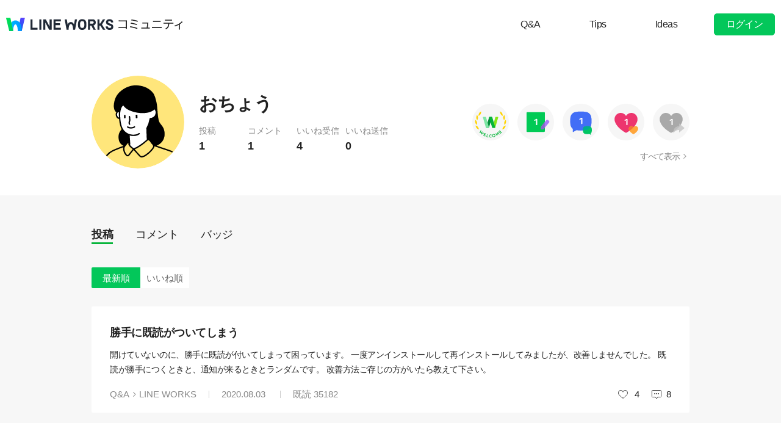

--- FILE ---
content_type: image/svg+xml
request_url: https://ssl.pstatic.net/static/pwe/wm/community/badge/badge-liked-1.svg
body_size: 744
content:
<svg xmlns="http://www.w3.org/2000/svg" xmlns:xlink="http://www.w3.org/1999/xlink" width="100" height="100" viewBox="0 0 100 100">
    <defs>
        <path id="w5al0kedka" d="M0 0L100 0 100 99.999 0 99.999z"/>
    </defs>
    <g fill="none" fill-rule="evenodd">
        <g>
            <g>
                <g transform="translate(-761 -1433) translate(761 1433)">
                    <mask id="68qg8tb2xb" fill="#fff">
                        <use xlink:href="#w5al0kedka"/>
                    </mask>
                    <path fill="#F6F6F6" d="M100 50c0 27.614-22.386 50-50 50S0 77.614 0 50C0 22.386 22.386 0 50 0s50 22.387 50 50" mask="url(#68qg8tb2xb)"/>
                </g>
                <path fill="#ED356E" d="M81.331 41.814c0-9.321-7.556-16.877-16.876-16.877-6.145 0-11.504 3.293-14.455 8.199-2.952-4.906-8.313-8.199-14.456-8.199-9.32 0-16.876 7.556-16.876 16.877 0 0-2.216 17.978 29.095 36.635 1.375.82 3.098.82 4.473 0 31.311-18.657 29.095-36.635 29.095-36.635" transform="translate(-761 -1433) translate(761 1433)"/>
                <path fill="#FFF" d="M52.55 41.27c.46.005.842.111 1.142.318.298.209.449.543.445 1.001l-.122 14.559c-.004.46-.158.792-.462.994-.304.202-.662.303-1.075.3-.414-.003-.771-.11-1.072-.317-.298-.208-.447-.542-.443-1.001l.103-12.302-3.091 1.731c-.401.219-.774.26-1.121.121-.35-.136-.617-.382-.805-.731-.173-.318-.226-.658-.158-1.023.066-.364.283-.647.65-.849l4.049-2.198c.415-.219.774-.374 1.077-.466.303-.092.598-.138.884-.136" transform="translate(-761 -1433) translate(761 1433)"/>
                <path fill="#FFA63B" d="M83.085 67.826c0-3.806-3.085-6.892-6.892-6.892-2.507 0-4.695 1.346-5.901 3.349-1.205-2.003-3.394-3.35-5.902-3.35-3.805 0-6.892 3.087-6.892 6.893 0 0-.904 7.34 11.88 14.959.56.335 1.267.335 1.827 0 12.784-7.618 11.88-14.96 11.88-14.96" transform="translate(-761 -1433) translate(761 1433)"/>
                <path fill="#F27237" d="M72.644 61.932c-.962.582-1.772 1.388-2.353 2.351-1.204-2.003-3.392-3.349-5.901-3.349-3.806 0-6.892 3.087-6.892 6.892 0 0-.294 2.44 1.898 5.963 5.808-4.124 10.099-8.14 13.248-11.857" transform="translate(-761 -1433) translate(761 1433)"/>
            </g>
        </g>
    </g>
</svg>


--- FILE ---
content_type: image/svg+xml
request_url: https://ssl.pstatic.net/static/pwe/wm/community/badge/badge-like-1-dim.svg
body_size: 745
content:
<svg xmlns="http://www.w3.org/2000/svg" xmlns:xlink="http://www.w3.org/1999/xlink" width="100" height="100" viewBox="0 0 100 100">
    <defs>
        <path id="7eernxicua" d="M0 0L100 0 100 99.999 0 99.999z"/>
    </defs>
    <g fill="none" fill-rule="evenodd">
        <g>
            <g>
                <g>
                    <g transform="translate(-761 -4327) translate(761 4327)">
                        <mask id="w7gltn9qvb" fill="#fff">
                            <use xlink:href="#7eernxicua"/>
                        </mask>
                        <path fill="#F6F6F6" d="M100 50c0 27.614-22.386 50-50 50S0 77.614 0 50C0 22.386 22.386 0 50 0s50 22.387 50 50" mask="url(#w7gltn9qvb)"/>
                    </g>
                    <path fill="#A9A9A9" d="M81.331 41.814c0-9.321-7.556-16.877-16.876-16.877-6.145 0-11.504 3.293-14.455 8.199-2.952-4.906-8.313-8.199-14.456-8.199-9.32 0-16.876 7.556-16.876 16.877 0 0-2.216 17.978 29.095 36.635 1.375.82 3.098.82 4.473 0 31.311-18.657 29.095-36.635 29.095-36.635" transform="translate(-761 -4327) translate(761 4327)"/>
                    <path fill="#CDCDCD" d="M86.228 65.964L72.385 54.48c-.294-.244-.737-.036-.737.346v6.322c-8.634.965-15.35 6.196-15.35 17.156 0 .927.096 1.83.236 2.716 2.306-6.368 8.611-9.545 15.114-9.545v6.321c0 .382.444.591.737.347l13.843-11.486c.217-.179.217-.512 0-.692" transform="translate(-761 -4327) translate(761 4327)"/>
                    <path fill="#BEBEBE" d="M72.386 54.479c-.294-.244-.737-.035-.737.347v6.321c-7.97.892-14.29 5.427-15.22 14.734 9.995-6.552 16.027-12.919 19.645-18.342l-3.688-3.06z" transform="translate(-761 -4327) translate(761 4327)"/>
                    <path fill="#FFF" d="M52.55 41.27c.46.005.842.111 1.142.318.298.209.449.543.445 1.001l-.122 14.559c-.004.46-.158.792-.462.994-.304.202-.662.303-1.075.3-.414-.003-.771-.11-1.072-.317-.298-.208-.447-.542-.443-1.001l.103-12.302-3.091 1.731c-.401.219-.774.26-1.121.121-.35-.136-.617-.382-.805-.731-.173-.318-.226-.658-.158-1.023.066-.364.283-.647.65-.849l4.049-2.198c.415-.219.774-.374 1.077-.466.303-.092.598-.138.884-.136" transform="translate(-761 -4327) translate(761 4327)"/>
                </g>
            </g>
        </g>
    </g>
</svg>


--- FILE ---
content_type: image/svg+xml
request_url: https://ssl.pstatic.net/static/pwe/wm/community/profile/profile-07-152.svg
body_size: 1585
content:
<svg xmlns="http://www.w3.org/2000/svg" width="152" height="152" viewBox="0 0 152 152">
    <g fill="none" fill-rule="evenodd">
        <g>
            <g>
                <g transform="translate(-1264 -8579) translate(1264 8579)">
                    <circle cx="76" cy="76" r="76" fill="#FFE67B"/>
                    <path fill="#FFF" d="M104.326 54.848c-3.194-4.668-10.818-2.673-10.818-2.673L50.367 30.707l-3.608 17.369c-.263 2.515-.868 7.717-.917 11.732l-4.217.491c-2.138 3.323-.256 9.405 4.047 9.559l.544-.09c.355 6.304 1.197 12.782 4.479 17.883 2.115 3.289 5.27 7.18 10.733 8.986l1.052 15.439s-.057-.332-.92.808c2.89 3.61 7.449 7.156 7.449 7.156 9.882-4.088 22.784-14.86 22.784-14.86l-.891-19.024c2.388-4.113 4.27-9.27 5.342-15.722 8.649-.809 9.403-7.163 9.403-7.163 1.72-4.422-1.321-8.423-1.321-8.423"/>
                    <path stroke="#000" stroke-linecap="round" stroke-linejoin="round" stroke-width="2.171" d="M70.459 83.846c-1.881 2.008-8.615 2.486-11.261.207"/>
                    <path fill="#000" d="M73.79 63.884c.809-.022 1.475.333 1.493 1.024l.103 3.718c.018.69-.626 1.082-1.434 1.104-.807.022-1.473-.333-1.492-1.024l-.103-3.718c-.018-.691.626-1.082 1.434-1.104M54.398 64.17c.698-.02 1.274.33 1.292 1.004l.101 3.632c.018.675-.539 1.055-1.236 1.074-.698.019-1.273-.33-1.292-1.004l-.099-3.632c-.019-.675.537-1.055 1.234-1.074"/>
                    <path stroke="#000" stroke-linecap="round" stroke-linejoin="round" stroke-width="2.171" d="M62.203 67.053s.748 5.803.189 7.323c-.724 1.973-.718 2.705-.718 2.705s.08 1.313.709 2.263M41.625 60.299c-2.138 3.323-.256 9.406 4.047 9.56"/>
                    <path fill="#000" d="M119.323 90.593c-1.257-6.238-3.926-8.425-7.486-13.433-3.57-5.02-3.72-24.924-4.87-30.945-.943-4.934-3.108-14.576-6.534-18.487-6.427-7.338-13.898-10.504-23.475-11.709-18.98-2.389-31.782 11.736-31.782 11.736-5.475 5.582-7.931 12.346-8.594 20.213-.378 4.48.897 10.976 4.828 12.135l.027.01c.064.017.122.046.188.062.004-.008.01-.014.013-.02 1.16.33 2.597.151 4.388-.798 0 0 1.253-6.46 5.096-12.19 3.882 7.44 11.697 10.66 20.81 12.81 10.74 2.536 24.736 2.028 32.186-5.385.067.088.143.163.208.256 0 0 3.04 4.001 1.32 8.423 0 0-.753 6.354-9.402 7.163-1.072 6.452-2.954 11.61-5.342 15.722l.699 19.023c.238-.204.48-.412.705-.61 0 0 1.939-.235 3.936 2.058 1.165 1.338 1.915 3.112 3.185 4.348 1.148 1.118 2.193 2.008 2.566 3.422l.685.008 2.885.967c1.995-.848 3.864-1.907 5.58-3.088 7.569-5.2 9.828-13.509 8.18-21.69M50.695 87.652c-.17-.264-.309-.544-.465-.814-4.631 4.847-7.123 9.882-5.492 18.412.921 4.814 4.621 8.8 9.234 10.31.088-.027.177-.058.265-.085 1.194-1.597 4.062-5.115 4.062-5.115.43-.589 2.367-1.629 3.884-2.387l-.097-1.68-.659-9.657c-5.461-1.804-8.616-5.695-10.732-8.984"/>
                    <path stroke="#000" stroke-linecap="round" stroke-linejoin="round" stroke-width="2.171" d="M64.79 37.664s1.629 16.693 19.543 21.986M78.065 95.034c-6.263 4.541-17.892 3.432-24.36-3.413-6.252-5.477-7.88-16.266-7.839-29.852 0 0 .57-11.148 5.761-13.896M104.326 54.848s3.04 4.001 1.32 8.423c0 0-.753 6.354-9.402 7.164-1.072 6.451-2.954 11.608-5.342 15.721l.678 18.44M99.426 110.975c-1.27-1.237-2.02-3.01-3.185-4.348-1.997-2.293-3.935-2.058-3.935-2.058-6.273 5.527-17.223 13.635-23.298 15.47 3.183 3.818 9.777 11.058 9.777 11.058 4.454 6.312 17.35-6.312 20.032-9.712 1.062-1.347 3.271-3.905 3.325-5.673.068-2.265-1.247-3.307-2.716-4.737zM61.19 111.733s.978 3.91 7.818 8.307c-2.097 2.812-5.1 6.383-7.172 9.201-2.897 3.944-5.243.61-6.925-2.133-.955-1.557-3.384-7.557-1.089-11.056.675-1.028 4.476-5.692 4.476-5.692.728-.996 2.812-1.288 2.812-1.288M53.786 115.61c-6.983 2.167-14.541 5.45-18.93 7.357-4.138 1.928-6.71 3.824-9.67 7.587M131.875 124.597c-2.496-1.295-4.01-1.638-7.052-2.773-2.067-.69-22.144-7.42-22.144-7.42M62.48 112.076L61.427 97.499"/>
                </g>
            </g>
        </g>
    </g>
</svg>


--- FILE ---
content_type: image/svg+xml
request_url: https://ssl.pstatic.net/static/pwe/wm/community/badge/badge-welcome.svg
body_size: 1807
content:
<svg xmlns="http://www.w3.org/2000/svg" xmlns:xlink="http://www.w3.org/1999/xlink" width="100" height="100" viewBox="0 0 100 100">
    <defs>
        <path id="3yo9m4n0ua" d="M0 0L100 0 100 100 0 100z"/>
    </defs>
    <g fill="none" fill-rule="evenodd">
        <g>
            <g>
                <g transform="translate(-511 -794) translate(511 794)">
                    <mask id="j6gfbq7h0b" fill="#fff">
                        <use xlink:href="#3yo9m4n0ua"/>
                    </mask>
                    <path fill="#F6F6F6" d="M100 50c0 27.614-22.386 50-50 50S0 77.614 0 50 22.386 0 50 0s50 22.386 50 50" mask="url(#j6gfbq7h0b)"/>
                </g>
                <g fill="#07B53B">
                    <path d="M10.75 7.316L6.16 9.54 8.055 4.64c.28-.72-.27-1.207-.966-.894L2.264 5.745l2.115-4.64C4.803.233 3.477-.524 2.995.471L.183 6.594c-.226.498-.27.844.022 1.129.3.292.637.23 1.129.027L5.88 5.854l-1.76 4.71c-.126.462-.214.735.088 1.028.283.276.563.273 1.176-.056l6.018-2.87c.957-.481.256-1.783-.652-1.35M17.997 9.912L14.25 8.045c-.364-.182-.782-.052-.968.323l-2.955 5.926c-.182.365-.042.786.324.969l3.92 1.956c1.024.51 1.632-.893.683-1.366l-3.181-1.588.78-1.564 2.628 1.312c.928.462 1.61-.904.682-1.368l-2.628-1.31.78-1.564 3.003 1.498c.939.468 1.636-.878.678-1.357M23.414 17.976l-3.077-.76 1.402-5.666c.092-.374-.134-.766-.497-.856-.395-.098-.79.14-.883.514l-1.595 6.457c-.102.408.146.769.54.867l3.744.925c1.13.28 1.475-1.207.366-1.481M31.901 18c-.54.47-1.16.73-1.824.723-1.805-.02-2.64-1.358-2.623-2.802.018-1.42.893-2.68 2.686-2.66.664.008 1.151.154 1.623.66.276.283.754.324 1.072.047.318-.322.287-.834-.024-1.13-.84-.743-1.64-1.055-2.654-1.067-2.678-.03-4.11 1.886-4.136 4.133-.026 2.248 1.221 4.183 4.039 4.216.967.011 1.947-.128 2.771-.876.412-.403.322-.834.14-1.092-.206-.283-.704-.428-1.07-.153M39.47 17.403c-1.257.356-2.879-.155-3.376-1.917-.5-1.771.616-3.044 1.874-3.398 1.29-.365 2.919.132 3.419 1.904.497 1.76-.629 3.047-1.918 3.411m-1.79-6.808c-2.074.586-3.845 2.55-3.065 5.31.775 2.747 3.318 3.519 5.366 2.843 1.965-.554 3.628-2.513 2.877-5.171-.75-2.658-3.187-3.435-5.177-2.982M50.376 5.64c-.443-.67-1.334-.307-1.393.303l-.242 4.459-4.044-1.478c-.288-.077-.563-.133-.845.053-.154.102-.473.55-.14 1.056l3.61 5.477c.282.428.715.491 1.026.286.35-.231.54-.705.258-1.133l-2.372-3.599 2.796 1.087c.603.217 1.041-.072 1.109-.73l.267-3.108 2.373 3.599c.283.428.715.491 1.067.26.31-.205.421-.628.14-1.055l-3.61-5.477zM59.823 4.873l-2.355 2.662-1.31-1.16 1.949-2.198c.687-.778-.456-1.79-1.145-1.014l-1.947 2.2-1.308-1.159 2.224-2.513c.697-.786-.423-1.808-1.133-1.005L52.022 3.82c-.27.305-.25.742.063 1.02l4.957 4.39c.305.27.75.243 1.02-.062l2.906-3.281c.757-.856-.44-1.806-1.145-1.013" transform="translate(-511 -794) translate(511 794) translate(20 72)"/>
                </g>
                <path fill="#FFD400" d="M8.977 59.413s3.565.5 6.072 3.386c2.507 2.888 3.121 7.205 3.121 7.205s-3.565-.498-6.07-3.386c-2.508-2.887-3.123-7.205-3.123-7.205zm-.315-15.332s3.009 1.977 4.038 5.659c1.029 3.683-.264 7.848-.264 7.848s-3.008-1.977-4.038-5.66c-1.03-3.681.264-7.847.264-7.847zm4.36-13.354s2.482 2.607 2.65 6.427c.17 3.82-2.034 7.584-2.034 7.584s-2.482-2.606-2.65-6.426c-.168-3.82 2.034-7.584 2.034-7.584zM24.338 21s.151 4.358-1.81 7.641c-1.96 3.282-5.384 4.398-5.384 4.398s-.152-4.358 1.81-7.641C20.915 22.116 24.338 21 24.338 21z" transform="translate(-511 -794) translate(511 794)"/>
                <path fill="#FFD400" d="M76.977 59.413s3.565.5 6.072 3.386c2.507 2.888 3.121 7.205 3.121 7.205s-3.565-.498-6.07-3.386c-2.508-2.887-3.123-7.205-3.123-7.205zm-.315-15.332s3.009 1.977 4.038 5.659c1.029 3.683-.264 7.848-.264 7.848s-3.008-1.977-4.038-5.66c-1.03-3.681.264-7.847.264-7.847zm4.36-13.354s2.482 2.607 2.65 6.427c.17 3.82-2.034 7.584-2.034 7.584s-2.482-2.606-2.65-6.426c-.168-3.82 2.034-7.584 2.034-7.584zM92.338 21s.151 4.358-1.81 7.641c-1.96 3.282-5.384 4.398-5.384 4.398s-.152-4.358 1.81-7.641C88.915 22.116 92.338 21 92.338 21z" transform="translate(-511 -794) translate(511 794) matrix(-1 0 0 1 168.341 0)"/>
                <g>
                    <path fill="#028C3A" d="M9.63 29.675h6.35c.33 0 .62-.218.712-.535L24.868.948c.137-.474-.22-.948-.713-.948h-6.349c-.33 0-.62.218-.712.535L8.918 28.727c-.138.475.218.948.712.948" transform="translate(-511 -794) translate(511 794) translate(29 36)"/>
                    <path fill="#89E618" d="M26.695 29.675h6.348c.331 0 .621-.218.713-.535L41.932.948C42.069.474 41.712 0 41.22 0h-6.35c-.33 0-.62.218-.712.535l-8.176 28.192c-.137.475.218.948.713.948" transform="translate(-511 -794) translate(511 794) translate(29 36)"/>
                    <path fill="#7EE6A4" d="M15.98 29.675H8.917c-.33 0-.62-.218-.713-.535L.03.948C-.107.474.248 0 .742 0h7.062c.33 0 .62.218.711.535l8.176 28.192c.138.475-.217.948-.712.948" transform="translate(-511 -794) translate(511 794) translate(29 36)"/>
                    <path fill="#07B53B" d="M33.043 29.675h-7.061c-.33 0-.62-.218-.712-.535L17.094.948c-.137-.474.218-.948.712-.948h7.062c.33 0 .62.218.711.535l8.177 28.192c.137.475-.218.948-.713.948" transform="translate(-511 -794) translate(511 794) translate(29 36)"/>
                </g>
            </g>
        </g>
    </g>
</svg>
